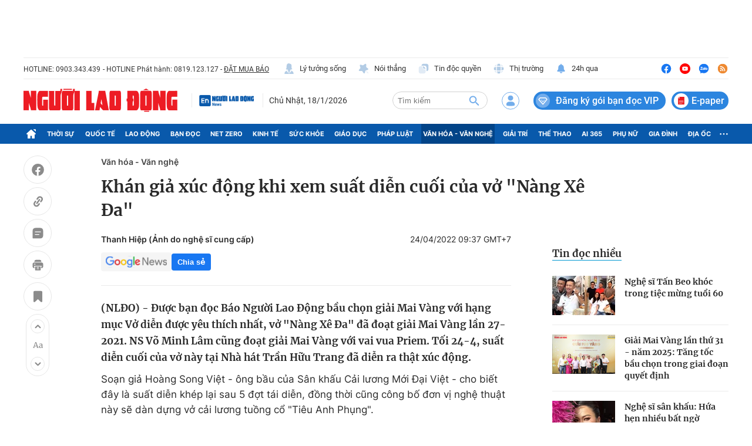

--- FILE ---
content_type: text/html; charset=UTF-8
request_url: https://auto-load-balancer.likr.tw/api/get_client_ip.php
body_size: -134
content:
"18.220.212.148"

--- FILE ---
content_type: text/html; charset=utf-8
request_url: https://nld.com.vn/detail-most-view-1961020.htm
body_size: 1904
content:
<div class="box-category" data-layout="29" data-cd-key=siteid196:highestviewnews:zoneid1961020hour24 data-cd-top=5>
        <div class="box-category-top">
            <h2 class="title-category">
                <a class="box-category-title" href="javascript:;" rel="nofollow" title="Tin đọc nhiều">
                    Tin đọc nhiều
                </a>
            </h2>
        </div>
        <div class="box-category-middle">
                            <div class="box-category-item" data-id="196260115074552891"   >
                    <a class="box-category-link-with-avatar img-resize" href="/nghe-si-tan-beo-khoc-trong-tiec-mung-tuoi-60-196260115074552891.htm" data-newstype="0"
                title="Nghệ sĩ Tấn Beo khóc trong tiệc mừng tuổi 60"  >
                                    <img data-type="avatar"  
                        src="https://nld.mediacdn.vn/zoom/107_67/291774122806476800/2026/1/15/601538088-1190319166142795-1095127287621761955-n-17684377936171605794081-0-0-594-950-crop-17684377973671590954419.jpg"
                        alt="Nghệ sĩ Tấn Beo khóc trong tiệc mừng tuổi 60" loading=lazy
                        class="box-category-avatar">
                            </a>
        
        <div class="box-category-content">
            <h3 class="box-category-title-text">
                <a data-type="title" data-linktype="newsdetail" data-id="196260115074552891"
                    class="box-category-link-title" data-type="0"
                    data-newstype="0" href="/nghe-si-tan-beo-khoc-trong-tiec-mung-tuoi-60-196260115074552891.htm"
                    title="Nghệ sĩ Tấn Beo khóc trong tiệc mừng tuổi 60"

                   >Nghệ sĩ Tấn Beo khóc trong tiệc mừng tuổi 60</a>
                </h3>

                
                
                    </div>

        </div>
                            <div class="box-category-item" data-id="196260113214452612"   >
                    <a class="box-category-link-with-avatar img-resize" href="/giai-mai-vang-lan-thu-31-nam-2025-tang-toc-bau-chon-trong-giai-doan-quyet-dinh-196260113214452612.htm" data-newstype="0"
                title="Giải Mai Vàng lần thứ 31 - năm 2025: Tăng tốc bầu chọn trong giai đoạn quyết định"  >
                                    <img data-type="avatar"  
                        src="https://nld.mediacdn.vn/zoom/107_67/291774122806476800/2026/1/13/z7426313450334bbcc6987c38eece8e2818d827894c89b-17683149983971746999303-0-0-355-568-crop-1768315369039696572153.png"
                        alt="Giải Mai Vàng lần thứ 31 - năm 2025: Tăng tốc bầu chọn trong giai đoạn quyết định" loading=lazy
                        class="box-category-avatar">
                            </a>
        
        <div class="box-category-content">
            <h3 class="box-category-title-text">
                <a data-type="title" data-linktype="newsdetail" data-id="196260113214452612"
                    class="box-category-link-title" data-type="0"
                    data-newstype="0" href="/giai-mai-vang-lan-thu-31-nam-2025-tang-toc-bau-chon-trong-giai-doan-quyet-dinh-196260113214452612.htm"
                    title="Giải Mai Vàng lần thứ 31 - năm 2025: Tăng tốc bầu chọn trong giai đoạn quyết định"

                   >Giải Mai Vàng lần thứ 31 - năm 2025: Tăng tốc bầu chọn trong giai đoạn quyết định</a>
                </h3>

                
                
                    </div>

        </div>
                            <div class="box-category-item" data-id="196260115214940607"   >
                    <a class="box-category-link-with-avatar img-resize" href="/nghe-si-san-khau-hua-hen-nhieu-bat-ngo-196260115214940607.htm" data-newstype="0"
                title="Nghệ sĩ sân khấu: Hứa hẹn nhiều bất ngờ"  >
                                    <img data-type="avatar"  
                        src="https://nld.mediacdn.vn/zoom/107_67/291774122806476800/2026/1/15/lam-vy-da-1768487684540859772132-81-0-681-960-crop-1768487729625346106323.jpg"
                        alt="Nghệ sĩ sân khấu: Hứa hẹn nhiều bất ngờ" loading=lazy
                        class="box-category-avatar">
                            </a>
        
        <div class="box-category-content">
            <h3 class="box-category-title-text">
                <a data-type="title" data-linktype="newsdetail" data-id="196260115214940607"
                    class="box-category-link-title" data-type="0"
                    data-newstype="0" href="/nghe-si-san-khau-hua-hen-nhieu-bat-ngo-196260115214940607.htm"
                    title="Nghệ sĩ sân khấu: Hứa hẹn nhiều bất ngờ"

                   >Nghệ sĩ sân khấu: Hứa hẹn nhiều bất ngờ</a>
                </h3>

                
                
                    </div>

        </div>
                            <div class="box-category-item" data-id="196260116222116821"   >
                    <a class="box-category-link-with-avatar img-resize" href="/hinh-anh-da-lat-ron-rang-khai-hoi-mai-anh-dao-196260116222116821.htm" data-newstype="1"
                title="Hình ảnh Đà Lạt rộn ràng khai hội Mai anh đào"  >
                                    <img data-type="avatar"  
                        src="https://nld.mediacdn.vn/zoom/107_67/291774122806476800/2026/1/16/mai-1-17685763856041183101796-33-0-833-1280-crop-17685767545581815620999.jpg"
                        alt="Hình ảnh Đà Lạt rộn ràng khai hội Mai anh đào" loading=lazy
                        class="box-category-avatar">
                            </a>
        
        <div class="box-category-content">
            <h3 class="box-category-title-text">
                <a data-type="title" data-linktype="newsdetail" data-id="196260116222116821"
                    class="box-category-link-title" data-type="29"
                    data-newstype="1" href="/hinh-anh-da-lat-ron-rang-khai-hoi-mai-anh-dao-196260116222116821.htm"
                    title="Hình ảnh Đà Lạt rộn ràng khai hội Mai anh đào"

                   >Hình ảnh Đà Lạt rộn ràng khai hội Mai anh đào</a>
                </h3>

                
                
                    </div>

        </div>
                            <div class="box-category-item" data-id="196260114212223147"   >
                    <a class="box-category-link-with-avatar img-resize" href="/cuoc-dua-mang-ten-tu-ma-196260114212223147.htm" data-newstype="0"
                title="Mùa phim Tết Bính Ngọ: Cuộc đua mang tên &quot;tứ mã&quot;"  >
                                    <img data-type="avatar"  
                        src="https://nld.mediacdn.vn/zoom/107_67/291774122806476800/2026/1/14/phim-tho-oi-1768398243972179203591-0-0-1288-2061-crop-17684004779671214309575.jpg"
                        alt="Mùa phim Tết Bính Ngọ: Cuộc đua mang tên &quot;tứ mã&quot;" loading=lazy
                        class="box-category-avatar">
                            </a>
        
        <div class="box-category-content">
            <h3 class="box-category-title-text">
                <a data-type="title" data-linktype="newsdetail" data-id="196260114212223147"
                    class="box-category-link-title" data-type="0"
                    data-newstype="0" href="/cuoc-dua-mang-ten-tu-ma-196260114212223147.htm"
                    title="Mùa phim Tết Bính Ngọ: Cuộc đua mang tên &quot;tứ mã&quot;"

                   >Mùa phim Tết Bính Ngọ: Cuộc đua mang tên &quot;tứ mã&quot;</a>
                </h3>

                
                
                    </div>

        </div>
                    </div>
    </div>
<!--u: 18/01/2026 16:06:50 -->